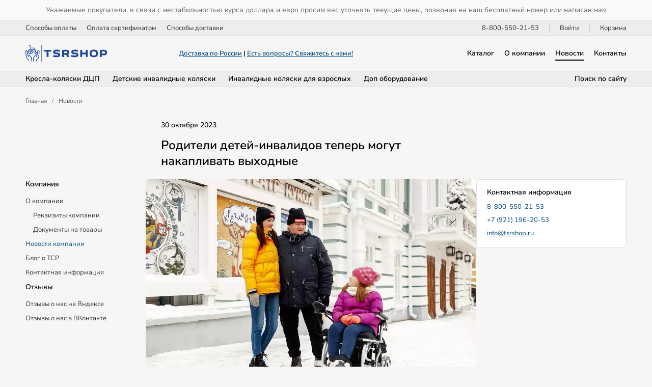

--- FILE ---
content_type: text/html; charset=UTF-8
request_url: https://tsrshop.ru/news/6/
body_size: 4534
content:
<!DOCTYPE html>
<html lang="ru">
 <head>
  <link rel="canonical" href="https://tsrshop.ru/news/6/">
  <title>Родители детей-инвалидов теперь могут накапливать выходные | TSRSHOP</title>
  <meta charset="UTF-8">
  <meta name="viewport" content="width=device-width, initial-scale=1">
  <meta name="description" content="Государство предоставило 4 дополнительных выходных для ухода за детьми-инвалидами ежемесячно. Предоставление таких выходных должно быть согласовано с работодателем.">
  <meta name="theme-color" content="#336699">
  <meta property="og:type" content="article">
  <meta property="og:locale" content="ru_RU">
  <meta property="og:site_name" content="TSRSHOP">
  <meta property="og:title" content="Родители детей-инвалидов теперь могут накапливать выходные">
  <meta property="og:description" content="Государство предоставило 4 дополнительных выходных для ухода за детьми-инвалидами ежемесячно. Предоставление таких выходных должно быть согласовано с работодателем.">
  <meta property="og:image" content="https://tsrshop.ru/images/news/6-news-image.jpg?1749308941">
  <meta property="og:image:secure_url" content="https://tsrshop.ru/images/news/6-news-image.jpg?1749308941">
  <meta property="og:image:type" content="image/webp">
  <meta property="og:image:width" content="1200">
  <meta property="og:image:height" content="800">
  <meta property="og:url" content= "https://tsrshop.ru/news/6/">
  <meta name="twitter:card" content="summary_large_image">
  <meta name="twitter:site" content="TSRSHOP">
  <meta name="twitter:title" content="Родители детей-инвалидов теперь могут накапливать выходные">
  <meta name="twitter:description" content="Государство предоставило 4 дополнительных выходных для ухода за детьми-инвалидами ежемесячно. Предоставление таких выходных должно быть согласовано с работодателем.">
  <meta name="twitter:image" content="https://tsrshop.ru/images/news/6-news-image.jpg?1749308941"> 
  <script type="application/ld+json">
   {
    "@context": "https://schema.org",
    "@type": "BreadcrumbList",
    "itemListElement":
    [
     {
      "@type": "ListItem",
      "position": 1,
      "name": "Главная",
      "item": "https://tsrshop.ru/"
     },

     {
      "@type": "ListItem",
      "position": 2,
      "name": "Новости",
      "item": "https://tsrshop.ru/news/"
     },

     {
      "@type": "ListItem",
      "position": 3,
      "name": "Родители детей-инвалидов теперь могут накапливать выходные",
      "item": "https://tsrshop.ru/news/6/"
     }
    ]
   }
  </script>
  <script>
   if(navigator.serviceWorker.controller)
   {
    console.log('[PWA Builder] active service worker found, no need to register')
   }
   else
   {
    navigator.serviceWorker.register('/pwa.js', {
     scope: '/'
    }).then(function(reg) {
     console.log('Service worker has been registered for scope:'+ reg.scope);
    });
   }
  </script>
  <link rel="stylesheet" type="text/css" href="/styles/style.css?1763129071">
  <link rel="stylesheet" type="text/css" href="/styles/style-pages.css?1767079460">
  <link rel="manifest" href="/site.webmanifest?1749309003">
  <link rel="apple-touch-icon" sizes="180x180" href="/apple-touch-icon.png?1761217141">
  <link rel="icon" type="image/png" href="/favicon-96x96.png?1761217141" sizes="96x96">
  <link rel="icon" type="image/svg+xml" href="/favicon.svg?1761217141">
  <link rel="shortcut icon" type="image/x-icon" href="/favicon.ico?1761217141">
 </head>
 <body>
  <div class="container">
   <div class="top_question"><a href="https://tsrshop.ru/delivery/">Доставка по России</a><br><a href="https://tsrshop.ru/ask-question/">Есть вопросы? Свяжитесь с нами!</a></div>
   <div class="top">
    <div class="top_center">Уважаемые покупатели, в связи с нестабильностью курса доллара и евро просим вас уточнять текущие цены, позвонив на наш бесплатный номер или написав нам</div>
   </div>
   <div class="top">
    <div class="top_wrap">
     <div class="top_left">
      <div class="top_button"><a class="top_link" href="https://tsrshop.ru/payment/">Способы оплаты</a></div>
      <div class="top_button"><a class="top_link" href="https://tsrshop.ru/certificate/">Оплата сертификатом</a></div>
      <div class="top_button"><a class="top_link" href="https://tsrshop.ru/delivery/">Способы доставки</a></div>
     </div>
     <div class="top_right">
      <div class="phone_button"><strong><a class="top_link" href="tel:88005502153">8-800-550-21-53</a></strong></div>
      <div class="account_button"><a class="top_link" href="https://tsrshop.ru/signin/">Войти</a></div>
      <div class="cart_button"><a class="top_link" href="https://tsrshop.ru/cart/">Корзина</a></div>
     </div>
    </div>
   </div>
   <header class="header">
    <div class="header_wrap">
     <div class="logo"><a href="https://tsrshop.ru/" ><img fetchpriority="high" src="/images/tsrshop-logo.svg" alt="TSRSHOP" title="TSRSHOP" width="300" height="60"></a></div>
     <div class="question">
      <div class="question_link"><a href="https://tsrshop.ru/delivery/">Доставка по России</a> | <a href="https://tsrshop.ru/ask-question/">Есть вопросы? Свяжитесь с нами!</a></div>
     </div>
     <nav class="menu" aria-label="Основное меню">
      <div class="menu_button"><a class="menu_link" href="https://tsrshop.ru/catalog/">Каталог</a></div>
      <div class="menu_button"><a class="menu_link" href="https://tsrshop.ru/about/">О компании</a>
       <div class="menu_popup popup_margin_about">
         <div class="menu_popup_button"><a class="popup_link" href="https://tsrshop.ru/about/requisites/">Реквизиты компании</a></div>
         <div class="menu_popup_button"><a class="popup_link" href="https://tsrshop.ru/about/documentation/">Документы на товары</a></div>
       </div>
      </div>
      <div class="menu_button"><a class="menu_link_active" href="https://tsrshop.ru/news/">Новости</a></div>
      <div class="menu_button"><a class="menu_link" href="https://tsrshop.ru/contacts/">Контакты</a></div>
     </nav>
     <div class="mobile_menu">
      <div id="show_mobile_links" class="mobile_button" onclick="ShowHiddenMenu()"><img src="/images/menu.svg" alt="Меню" title="Открыть мобильное меню" width="129" height="90" decoding="async"></div>
      <div id="hide_mobile_links" class="mobile_button" onclick="HideHiddenMenu()" style="display: none"><img src="/images/close.svg" alt="Закрыть" title="Закрыть мобильное меню" width="90" height="90" decoding="async"></div>
     </div>
    </div>
   </header>
   <div class="submenu">
    <div class="submenu_wrap">
     <div class="submenu_left">
      <div class="submenu_button"><a class="menu_link" href="https://tsrshop.ru/catalog/type-strollers-cp-children/">Кресла-коляски ДЦП</a></div>
      <div class="submenu_button"><a class="menu_link" href="https://tsrshop.ru/catalog/type-childrens-wheelchairs/">Детские инвалидные коляски</a></div>
      <div class="submenu_button"><a class="menu_link" href="https://tsrshop.ru/catalog/type-wheelchairs-for-adults/">Инвалидные коляски для взрослых</a></div>
      <div class="submenu_button"><a class="menu_link" href="https://tsrshop.ru/catalog/type-more-products/">Доп оборудование</a></div>
     </div>
     <div class="submenu_right">
      <div class="search_button"><a class="menu_link" href="https://tsrshop.ru/search/">Поиск по сайту</a></div>
     </div>
    </div>
   </div>
   <div id="mobile_links" class="mobile_links">
    <div class="account_buttons">
     <div class="menu_button"><a class="top_link" href="tel:88005502153">8-800-550-21-53</a></div>
     <div class="menu_button"><a class="top_link" href="https://tsrshop.ru/signin/">Войти</a></div>
     <div class="menu_button"><a class="top_link" href="https://tsrshop.ru/search/">Поиск по сайту</a></div>
    </div>
    <div class="menu_button"><a class="menu_link" href="https://tsrshop.ru/navigation/">Каталог</a></div>
     <div class="menu_button" style="margin-left: 15px"><a class="popup_link" href="https://tsrshop.ru/catalog/type-strollers-cp-children/">Кресла-коляски для детей c ДЦП</a></div>
     <div class="menu_button" style="margin-left: 15px"><a class="popup_link" href="https://tsrshop.ru/catalog/type-childrens-wheelchairs/">Детские инвалидные коляски</a></div>
     <div class="menu_button" style="margin-left: 15px"><a class="popup_link" href="https://tsrshop.ru/catalog/type-wheelchairs-for-adults/">Инвалидные коляски для взрослых</a></div>
     <div class="menu_button" style="margin-left: 15px"><a class="popup_link" href="https://tsrshop.ru/catalog/type-more-products/">Дополнительное оборудование</a></div>
    <div class="menu_button"><a class="menu_link" href="https://tsrshop.ru/payment/">Оплата</a></div>
    <div class="menu_button"><a class="menu_link" href="https://tsrshop.ru/certificate/">Сертификат</a></div>
    <div class="menu_button"><a class="menu_link" href="https://tsrshop.ru/about/">О компании</a></div>
    <div class="menu_button"><a class="menu_link" href="https://tsrshop.ru/contacts/">Контакты</a></div>
   </div>
   <div class="path">
    <div class="path_wrap">
     <div class="path_item"><a class="link" href="https://tsrshop.ru/">Главная</a></div>
     <div class="path_item">/</div>
     <div class="path_item"><a class="link" href="https://tsrshop.ru/news/">Новости</a></div>
    </div>
   </div>
   <div class="path_mobile">
    <div class="path_item"><a href="https://tsrshop.ru/news/">Новости</a></div>
   </div>
   <div class="title">
    <div class="title_wrap">
     <p>30 октября 2023</p>
     <h1>Родители детей-инвалидов теперь могут накапливать выходные</h1>
    </div>
   </div>
   <div class="content">
    <div class="col_left">
     <div class="sticky">
      <div class="col_left_title">Компания</div>
      <div class="col_left_link"><a class="link" href="https://tsrshop.ru/about/">О компании</a></div>
      <div class="col_left_sublink"><a class="link" href="https://tsrshop.ru/about/requisites/">Реквизиты компании</a></div>
      <div class="col_left_sublink"><a class="link" href="https://tsrshop.ru/about/documentation/">Документы на товары</a></div>
      <div class="col_left_link"><a class="link_active" href="https://tsrshop.ru/news/">Новости компании</a></div>
      <div class="col_left_link"><a class="link" href="https://tsrshop.ru/blog/">Блог о ТСР</a></div>
      <div class="col_left_link"><a class="link" href="https://tsrshop.ru/contacts/">Контактная информация</a></div>
      <div class="col_left_title">Отзывы</div>
      <div class="col_left_link"><a class="link" href="https://reviews.yandex.ru/shop/tsrshop.ru" target="_blank" rel="noopener noreferrer nofollow">Отзывы о нас на Яндексе</a></div>
      <div class="col_left_link"><a class="link" href="https://vk.com/topic-218344871_53405517" target="_blank" rel="noopener noreferrer nofollow">Отзывы о нас в ВКонтакте</a></div>
     </div>
    </div>
    <div class="col_middle">
     <div class="text_image"><img fetchpriority="high" src="/images/news/6-news-image.webp?1749308941" alt="Родители детей-инвалидов теперь могут накапливать выходные" width="1200" height="800"></div>
     <div class="text">
      <p>Государство предоставило 4 дополнительных выходных для ухода за детьми-инвалидами ежемесячно. Благодаря нововведению эти дни можно будет накапливать и использовать в качестве полноценного отпуска — до 24 дней подряд. Предоставление таких выходных должно быть согласовано с работодателем.</p><p>По словам председателя Госдумы Вячеслав Володин, это позволит родителям более свободно планировать лечение, реабилитацию или отдых ребенка-инвалида, не опасаясь, что для их организации придется брать отпуск за свой счет или рисковать рабочим местом.</p><p>Таким образом, теперь у родителей существует выбор: использовать дополнительные дни отпуска в течение месяца или накапливать их. Семья получает возможность комбинировать: в течение полугода брать по 4 дня ежемесячно, а за 6 месяцев накопить дни отдыха и воспользоваться 24-дневным перерывом в работе для прохождения ребенком реабилитации. В этом случае оформляется единовременный отпуск по аналогии с обычным.&nbsp;</p>
     </div>
    </div>
    <div class="col_right">
     <div class="sticky">
      <div class="border">
       <div class="border_title">Контактная информация</div>
       <div class="border_item"><a class="phone_link" href="tel:88005502153">8-800-550-21-53</a></div>
       <div class="border_item"><a class="phone_link" href="tel:+79211962053">+7 (921) 196-20-53</a></div>
       <div class="border_item"><a href="mailto:info@tsrshop.ru">info@tsrshop.ru</a></div>
      </div>
     </div>
    </div>
   </div>
   <footer class="footer">
    <div class="footer_wrap">
     <div class="footer_item">
      <div class="footer_item_title">Компания</div>
      <div class="footer_item_link"><a class="link" href="https://tsrshop.ru/about/">О компании</a></div>
      <div class="footer_item_link"><a class="link" href="https://tsrshop.ru/about/requisites/">Реквизиты компании</a></div>
      <div class="footer_item_link"><a class="link" href="https://tsrshop.ru/about/documentation/">Документы на товары</a></div>
      <div class="footer_item_link"><a class="link_active" href="https://tsrshop.ru/news/">Новости компании</a></div>
      <div class="footer_item_link"><a class="link" href="https://tsrshop.ru/blog/">Блог о ТСР</a></div>
      <div class="footer_item_link"><a class="link" href="https://tsrshop.ru/contacts/">Контактная информация</a></div>
     </div>
     <div class="footer_item">
      <div class="footer_item_title">Товары</div>
      <div class="footer_item_link"><a class="link" href="https://tsrshop.ru/catalog/">Каталог товаров</a></div>
      <div class="footer_item_link"><a class="link" href="https://tsrshop.ru/catalog/type-strollers-cp-children/">Кресла-коляски для детей c ДЦП</a></div>
      <div class="footer_item_link"><a class="link" href="https://tsrshop.ru/catalog/type-childrens-wheelchairs/">Детские инвалидные коляски</a></div>
      <div class="footer_item_link"><a class="link" href="https://tsrshop.ru/catalog/type-wheelchairs-for-adults/">Инвалидные коляски для взрослых</a></div>
      <div class="footer_item_link"><a class="link" href="https://tsrshop.ru/catalog/type-more-products/">Дополнительное оборудование</a></div>
     </div>
     <div class="footer_item">
      <div class="footer_item_title">Покупателям</div>
      <div class="footer_item_link"><a class="link" href="https://tsrshop.ru/payment/">Способы оплаты</a></div>
      <div class="footer_item_link"><a class="link" href="https://tsrshop.ru/certificate/">Сертификат ФСС</a></div>
      <div class="footer_item_link"><a class="link" href="https://tsrshop.ru/delivery/">Способы доставки</a></div>
      <div class="footer_item_link"><a class="link" href="https://tsrshop.ru/return/">Обмен и возврат</a></div>
      <div class="footer_item_link"><a class="link" href="https://tsrshop.ru/warranty/">Гарантийные обязательства</a></div>
     </div>
     <div class="footer_item">
      <div class="footer_item_social_title">Социальные сети</div>
      <div class="footer_item_social">
       <div class="footer_item_social_icon"><a href="https://t.me/tsrshopru" target="_blank" rel="nofollow noopener noreferrer"><img src="/images/social/telegram.svg" alt="TSR в Телеграм" title="Присоединяйтесь к TSR в Телеграм" width="90" height="90" loading="lazy" decoding="async"></a></div>
       <div class="footer_item_social_icon"><a href="https://vk.com/tsrshopru" target="_blank" rel="nofollow noopener noreferrer"><img src="/images/social/vkontakte.svg" alt="TSR в Вконтакте" title="Присоединяйтесь к TSR в Вконтакте" width="90" height="90" loading="lazy" decoding="async"></a></div>
      </div>
      <div class="footer_item_payment_title">Способы оплаты</div>
      <div class="footer_item_payment">
       <div class="footer_item_payment_icon"><img src="/images/payment/mir.svg" alt="Мир" title="Платежная система Мир" width="327" height="90" loading="lazy" decoding="async"></div>
       <div class="footer_item_payment_icon"><img src="/images/payment/mastercard.svg" alt="Mastercard" title="Платежная система Mastercard" width="146" height="90" loading="lazy" decoding="async"></div>
       <div class="footer_item_payment_icon"><img src="/images/payment/visa.svg" alt="Visa" title="Платежная система Visa" width="276" height="90" loading="lazy" decoding="async"></div>
      </div>
      <div class="footer_item_macropod"><a href="https://macropod.ru/" target="_blank" rel="nofollow noopener noreferrer"><img src="/images/macropod-logo.svg" alt="Macropod" title="Macropod: разработка сайтов, интернет-магазинов и сервисов" width="127" height="90" loading="lazy" decoding="async"></a></div>
     </div>
    </div>
   </footer>
   <div class="copyright">
    <div class="copyright_wrap">
     <div class="copyright_left">
      <div class="copyright_logo">&nbsp;</div>
     </div>
     <div class="copyright_right">
      <div class="copyright_links">
       <div class="copyright_legal"><a class="link" href="https://tsrshop.ru/legal/">Юридическое соглашение</a></div>
       <div class="copyright_privacy"><a class="link" href="https://tsrshop.ru/privacy/">Конфиденциальность</a></div>
       <div class="copyright_sitemap"><a class="link" href="https://tsrshop.ru/sitemap/">Карта сайта</a></div>
      </div>
      <div class="copyright_text">&copy; 2018&ndash;2026 TSRSHOP. Все права защищены.</div>
     </div>
    </div>
   </div>
   <div class="mobile_navigation">
    <div class="mobile_navigation_wrap">
     <div class="mobile_navigation_shop">
      <div class="mobile_navigation_image"><a href="https://tsrshop.ru/"><img src="/images/home.svg" alt="Главная" title="Главная" width="90" height="90" decoding="async"></a></div>
      <div class="mobile_navigation_image"><a href="https://tsrshop.ru/search/"><img src="/images/search.svg" alt="Поиск" title="Поиск" width="90" height="90" decoding="async"></a></div>
      <div class="mobile_navigation_image"><a href="https://tsrshop.ru/navigation/"><img src="/images/catalog.svg" alt="Каталог" title="Каталог" width="105" height="90" decoding="async"></a></div>
      <div class="mobile_navigation_image"><a href="https://tsrshop.ru/account/"><img src="/images/user.svg" alt="Личный кабинет" title="Личный кабинет" width="90" height="90" decoding="async"></a></div>
      <div class="mobile_navigation_image"><a href="https://tsrshop.ru/cart/"><img src="/images/bag.svg" alt="Корзина" title="Корзина" width="96" height="90" decoding="async"></a></div>
     </div>
    </div>
   </div>
  </div>
  <script src="/scripts/jquery/jquery-3.7.1.min.js"></script>
  <script src="/scripts/menu/menu.js?1762457257" defer></script>
  <script>
   (function(m,e,t,r,i,k,a){m[i]=m[i]||function(){(m[i].a=m[i].a||[]).push(arguments)};
   m[i].l=1*new Date();
   for (var j = 0; j < document.scripts.length; j++) {if (document.scripts[j].src === r) { return; }}
   k=e.createElement(t),a=e.getElementsByTagName(t)[0],k.async=1,k.src=r,a.parentNode.insertBefore(k,a)})
   (window, document, "script", "https://mc.yandex.ru/metrika/tag.js", "ym");

   ym(91135436, "init", {
        clickmap:true,
        trackLinks:true,
        accurateTrackBounce:true
   });
  </script>
  <noscript><div><img src="https://mc.yandex.ru/watch/91135436" style="position:absolute; left:-9999px;" alt="Яндекс Метрика"></div></noscript>
 </body>
</html>


--- FILE ---
content_type: text/css
request_url: https://tsrshop.ru/styles/style-pages.css?1767079460
body_size: 1295
content:
@charset "UTF-8";

.title
{
 position: relative;
 max-width: 1900px;
 padding-top: 0;
 padding-left: 50px;
 padding-right: 50px;
 padding-bottom: 0;
 margin: 0 auto
}

.title_wrap
{
 position: relative;
 width: 100%;
 padding-top: 0;
 padding-left: calc(20% + 30px);
 padding-right: calc(25% + 30px);
 padding-bottom: 0;
 margin: 0;
 box-sizing: border-box
}

.title_wrap p
{
 font-weight: 500
}

.content
{
 display: flex;
 gap: 50px;
 position: relative;
 max-width: 1900px;
 padding-top: 0;
 padding-left: 50px;
 padding-right: 50px;
 padding-bottom: 0;
 margin: 0 auto;
 justify-content: space-between
}

.col_left
{
 position: relative;
 width: 20%;
 padding: 0;
 margin-top: 0;
 margin-left: 0;
 margin-right: 0;
 margin-bottom: 50px
}

.col_left_title
{
 font-size: 0.875rem;
 font-weight: 600;
 position: relative;
 padding: 0;
 margin-top: 0;
 margin-left: 0;
 margin-right: 0;
 margin-bottom: 15px
}

.col_left_link
{
 font-size: 0.813rem;
 font-weight: 400;
 position: relative;
 padding: 0;
 margin-top: 0;
 margin-left: 0;
 margin-right: 0;
 margin-bottom: 10px
}

.col_left_sublink
{
 font-size: 0.813rem;
 font-weight: 400;
 position: relative;
 padding: 0;
 margin-top: 0;
 margin-left: 15px;
 margin-right: 0;
 margin-bottom: 10px
}

.col_middle
{
 position: relative;
 width: 55%;
 padding: 0;
 margin: 0
}

.news
{
 position: relative;
 padding: 0;
 margin: 0
}

.news h2
{
 font-size: 0.938rem;
 margin-bottom: 5px
}

.news p
{
 color: #000000;
 line-height: 1.5;
 margin-bottom: 30px
}

.date
{
 font-family: 'PT Root', Helvetica, sans-serif;
 font-size: 0.813rem;
 font-weight: 500;
 color: #333333
}

.text_description
{
 position: relative;
 padding: 0;
 margin: 0
}

.text_description p
{
 font-size: 0.938rem;
 font-weight: 500;
 line-height: 1.5;
 margin-bottom: 25px
}

.text_image
{
 padding: 0;
 margin-top: 0;
 margin-left: 0;
 margin-right: 0;
 margin-bottom: 30px
}

.text_image img
{
 width: 100%;
 height: auto;
 border-radius: 7px
}

.text
{
 position:  relative;
 padding: 0;
 margin-top: 0;
 margin-left: 0;
 margin-right: 0;
 margin-bottom: 50px
}

.text h2
{
 margin-bottom: 20px
}

.text h3
{
 margin-bottom: 20px
}

.text p
{
 font-size: 0.938rem;
 line-height: 1.7;
 margin-bottom: 20px
}

.text ul
{
 margin-bottom: 20px
}

.text li
{
 font-size: 0.938rem;
 list-style-type: disc;
 line-height: 1.7;
 margin-left: -5px
}

.text blockquote
{
 padding-top: 20px;
 padding-left: 40px;
 padding-right: 40px;
 padding-bottom: 20px;
 margin-top: 20px;
 margin-left: 0;
 margin-right: 0;
 margin-bottom: 25px;
 background: #F0F0F0
}

.text blockquote p
{
 font-style: italic;
 color: #333333;
 margin: 0
}

figure
{
 display: block;
 position: relative;
 width: 100%;
 padding: 0;
 margin: 0
}

.image
{
 position: relative;
 padding: 0;
 margin-top: 25px;
 margin-left: 0;
 margin-right: 0;
 margin-bottom: 20px
}

.image img
{
 width: 100%;
 height: auto;
 border-radius: 7px
}

figcaption
{
 font-style: italic;
 color: #666666;
 margin-top: 10px;
 margin-left: 0;
 margin-right: 0;
 margin-bottom: 0;
}

.row
{
 display: grid;
 grid-template-columns: 1fr 1fr;
 grid-gap: 30px;
 position: relative;
 padding: 0;
 margin-top: 10px;
 margin-left: 0;
 margin-right: 0;
 margin-bottom: 50px
}

.news_row
{
 display: grid;
 grid-template-columns: 1fr 1fr;
 grid-gap: 30px;
 position: relative;
 padding-top: 0;
 padding-left: 0;
 padding-right: 0;
 padding-bottom: 30px;
 margin-top: 10px;
 margin-left: 0;
 margin-right: 0;
 margin-bottom: 30px;
 border-bottom: 1px solid #D0D0D0
}

.item
{
 position: relative;
 width: 100%;
 padding: 0;
 margin: 0
}

.item_image
{
 position: relative;
 padding: 0;
 margin-top: 0;
 margin-left: 0;
 margin-right: 0;
 margin-bottom: 20px
}

.item_image img
{
 width: 100%;
 height: auto;
 border-radius: 5px
}

.item_text
{
 position: relative;
 padding: 0;
 margin: 0
}

.item_text h2
{
 font-size: 0.938rem;
 margin-bottom: 10px
}

.item_text p
{
 color: #000000;
 line-height: 1.5;
 margin: 0
}

.item_date
{
 font-family: 'PT Root', Helvetica, sans-serif;
 font-size: 0.75rem;
 font-weight: 500;
 color: #333333;
 position: relative;
 padding: 0;
 margin-top: 5px;
 margin-left: 0;
 margin-right: 0;
 margin-bottom: 0
}

.pdf_icon
{
 width: auto;
 height: 16px;
 margin-top: 2px;
 margin-left: 0;
 margin-right: 7px;
 margin-bottom: 0;
 float: left
}

.pages
{
 position: relative;
 padding: 0;
 margin-top: 0;
 margin-left: 0;
 margin-right: 0;
 margin-bottom: 50px
}

.page,
.page:hover,
.page:active,
.page:visited
{
 font-family: 'PT Root', Helvetica, sans-serif;
 font-size: 0.938rem;
 font-weight: 500;
 text-decoration: none;
 margin-right: 15px
}

.page_active
{
 font-family: 'PT Root', Helvetica, sans-serif;
 font-size: 0.938rem;
 font-weight: 500;
 margin-right: 15px
}

.col_right
{
 position: relative;
 width: 25%;
 padding: 0;
 margin-top: 0;
 margin-left: 0;
 margin-right: 0;
 margin-bottom: 50px
}

.border
{
 position: relative;
 padding-top: 15px;
 padding-left: 20px;
 padding-right: 20px;
 padding-bottom: 10px;
 margin-top: 0;
 margin-left: 0;
 margin-right: 0;
 margin-bottom: 20px;
 background: #FFFFFF;
 border: 1px solid #E0E0E0;
 border-radius: 7px;
 box-sizing: border-box
}

.border_image
{
 position: relative;
 padding: 0;
 margin-top: 0;
 margin-left: 0;
 margin-right: 0;
 margin-bottom: 10px
}

.border_image img
{
 width: auto;
 height: 18px
}

.border_title
{
 font-size: 0.875rem;
 font-weight: 600;
 position: relative;
 padding: 0;
 margin-top: 0;
 margin-left: 0;
 margin-right: 0;
 margin-bottom: 10px
}

.border_item
{
 font-size: 0.813rem;
 font-weight: 400;
 line-height: 1.5;
 position: relative;
 padding: 0;
 margin-top: 0;
 margin-left: 0;
 margin-right: 0;
 margin-bottom: 7px
}

.border_img
{
 width: 100%;
 height: auto
}

.border_icon
{
 width: auto;
 height: 13px;
 margin-top: 3px;
 margin-left: 0;
 margin-right: 7px;
 margin-bottom: 0;
 float: left
}

.border_text
{
 position: relative;
 padding: 0;
 margin: 0
}

.border_text p
{
 font-size: 0.813rem;
 font-weight: 400;
 line-height: 1.5;
 margin-bottom: 10px
}

@media screen and (max-width: 1180px)
{
 .title,
 .content
 {
  gap: 30px;
  padding-left: 30px;
  padding-right: 30px
 }

 .title_wrap
 {
  padding-left: calc(20% + 15px);
  padding-right: calc(25% + 15px)
 }
}

@media screen and (max-width: 980px)
{
 .title_wrap
 {
  padding-left: 0;
  padding-right: calc(30% + 20px)
 }

 .col_left
 {
  display: none
 }

 .col_middle
 {
  width: 70%
 }

 .text,
 .row,
 .pages
 {
  margin-bottom: 30px
 }

 .col_right
 {
  width: 30%;
  margin-bottom: 30px
 }
}

@media screen and (max-width: 780px)
{
 .title_wrap
 {
  padding-right: 0
 }

 .content
 {
  display: block
 }

 .col_middle,
 .col_right
 {
  width: 100%
 }
}

@media screen and (max-width: 480px)
{
 .title,
 .content
 {
  padding-left: 20px;
  padding-right: 20px
 }

 .title_wrap p
 {
  font-size: 1rem;
  font-weight: 600
 }

 .col_left_link
 {
  font-size: 1rem;
  margin-bottom: 15px
 }

 .col_left_sublink
 {
  font-size: 1rem;
  margin-bottom: 15px
 }

 .top_text p
 {
  font-size: 1rem
 }

 .news h2
 {
  font-size: 1.063rem;
  margin-bottom: 5px
 }

 .date
 {
  font-size: 1rem
 }

 .text_description p
 {
  font-size: 1rem;
  font-weight: 600
 }

 .text h2,
 .text h3
 {
  margin-bottom: 15px
 }

 .text p
 {
  font-size: 1rem;
  margin-bottom: 15px
 }

 .text ul
 {
  margin-bottom: 15px
 }

 .text li
 {
  font-size: 1rem
 }

 .text blockquote
 {
  padding-top: 15px;
  padding-left: 20px;
  padding-right: 20px;
  padding-bottom: 15px
 }

 .row,
 .news_row
 {
  grid-template-columns: 1fr
 }

 .item_text h2
 {
  font-size: 1.063rem;
  margin-bottom: 10px
 }

 .item_date
 {
  font-size: 1rem
 }

 .page,
 .page:hover,
 .page:active,
 .page:visited
 {
  font-size: 1.063rem;
  margin-right: 20px
 }

 .page_active
 {
  font-size: 1.063rem;
  margin-right: 20px
 }

 .border_title
 {
  font-size: 1.063rem;
  font-weight: 700
 }

 .border_item
 {
  font-size: 1rem;
  font-weight: 500
 }

 .border_text p
 {
  font-size: 0.875rem
 }
}

--- FILE ---
content_type: image/svg+xml
request_url: https://tsrshop.ru/images/search.svg
body_size: 332
content:
<?xml version="1.0" encoding="UTF-8"?>
<svg width="90" height="90" viewBox="0 0 90 90" xmlns="http://www.w3.org/2000/svg">
    <path id="-" fill="#000000" stroke="none" d="M 58.738338 65.559845 C 43.548183 77.359848 21.80134 75.315872 9.075949 60.89209 C -3.649443 46.468311 -2.967229 24.636276 10.633892 11.035156 C 24.235012 -2.565956 46.067047 -3.248177 60.490826 9.477211 C 74.914612 22.202606 76.958588 43.949448 65.158577 59.139603 L 89.519051 83.409012 L 83.053284 89.874779 L 58.783875 65.559845 Z M 36.42688 64.102768 C 51.515381 64.102768 63.747036 51.871117 63.747036 36.782608 C 63.747036 21.694099 51.515381 9.462456 36.42688 9.462456 C 21.338371 9.462456 9.10672 21.694099 9.10672 36.782608 C 9.10672 51.871117 21.338371 64.102768 36.42688 64.102768 Z"/>
</svg>